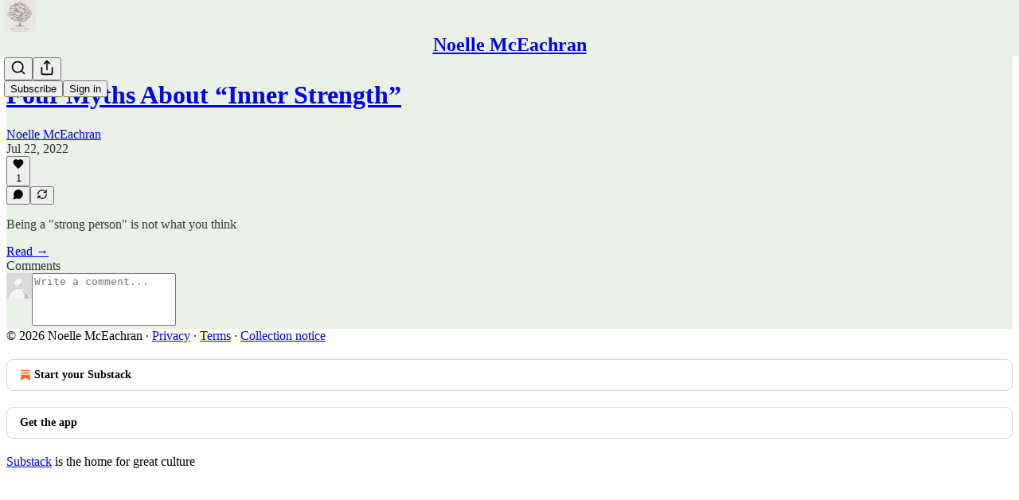

--- FILE ---
content_type: application/javascript; charset=UTF-8
request_url: https://boxhilltalks.substack.com/cdn-cgi/challenge-platform/h/b/scripts/jsd/d251aa49a8a3/main.js?
body_size: 8673
content:
window._cf_chl_opt={AKGCx8:'b'};~function(Z6,DM,Do,DU,Df,Dv,DN,DB,Z0,Z2){Z6=S,function(A,D,ZM,Z5,Z,W){for(ZM={A:570,D:555,Z:410,W:466,H:367,C:565,e:522,X:495,P:558},Z5=S,Z=A();!![];)try{if(W=parseInt(Z5(ZM.A))/1+-parseInt(Z5(ZM.D))/2+parseInt(Z5(ZM.Z))/3*(-parseInt(Z5(ZM.W))/4)+parseInt(Z5(ZM.H))/5+-parseInt(Z5(ZM.C))/6*(parseInt(Z5(ZM.e))/7)+-parseInt(Z5(ZM.X))/8+parseInt(Z5(ZM.P))/9,W===D)break;else Z.push(Z.shift())}catch(H){Z.push(Z.shift())}}(L,678004),DM=this||self,Do=DM[Z6(402)],DU={},DU[Z6(381)]='o',DU[Z6(355)]='s',DU[Z6(485)]='u',DU[Z6(380)]='z',DU[Z6(477)]='n',DU[Z6(389)]='I',DU[Z6(361)]='b',Df=DU,DM[Z6(549)]=function(A,D,Z,W,ZE,Zg,Zh,ZL,H,X,P,y,V,z,J){if(ZE={A:343,D:411,Z:427,W:545,H:481,C:545,e:439,X:356,P:372,y:439,V:372,z:360,J:492,l:525,R:398,j:548,s:538,T:567,c:499},Zg={A:514,D:516,Z:524,W:525,H:542},Zh={A:417,D:375,Z:343,W:486,H:525,C:525,e:472,X:374,P:482,y:520,V:351,z:496},ZL=Z6,H={'EpDLb':ZL(ZE.A),'svNjv':function(R,j){return R===j},'wEYFb':ZL(ZE.D),'FsUmY':function(R,j,s){return R(j,s)},'AyWcQ':function(R,j){return R+j}},null===D||D===void 0)return W;for(X=Dx(D),A[ZL(ZE.Z)][ZL(ZE.W)]&&(X=X[ZL(ZE.H)](A[ZL(ZE.Z)][ZL(ZE.C)](D))),X=A[ZL(ZE.e)][ZL(ZE.X)]&&A[ZL(ZE.P)]?A[ZL(ZE.y)][ZL(ZE.X)](new A[(ZL(ZE.V))](X)):function(R,ZA,j){if(ZA=ZL,ZA(Zg.A)!==ZA(Zg.D)){for(R[ZA(Zg.Z)](),j=0;j<R[ZA(Zg.W)];R[j+1]===R[j]?R[ZA(Zg.H)](j+1,1):j+=1);return R}else return}(X),P='nAsAaAb'.split('A'),P=P[ZL(ZE.z)][ZL(ZE.J)](P),y=0;y<X[ZL(ZE.l)];V=X[y],z=DY(A,D,V),P(z)?(J=H[ZL(ZE.R)]('s',z)&&!A[ZL(ZE.j)](D[V]),H[ZL(ZE.R)](H[ZL(ZE.s)],Z+V)?H[ZL(ZE.T)](C,Z+V,z):J||C(Z+V,D[V])):C(H[ZL(ZE.c)](Z,V),z),y++);return W;function C(R,j,Zw,s,T,ZF,O,I,M,o){if(Zw=ZL,s={},s[Zw(Zh.A)]=function(G,O){return G+O},T=s,H[Zw(Zh.D)]!==Zw(Zh.Z)){for(ZF={A:417},O=J[Zw(Zh.W)](P),I=0;I<O[Zw(Zh.H)];I++)if(M=O[I],'f'===M&&(M='N'),D[M]){for(o=0;o<I[O[I]][Zw(Zh.C)];-1===I[M][Zw(Zh.e)](M[O[I]][o])&&(o(U[O[I]][o])||M[M][Zw(Zh.X)]('o.'+K[O[I]][o])),o++);}else Y[M]=x[O[I]][Zw(Zh.P)](function(E,ZS){return ZS=Zw,T[ZS(ZF.A)]('o.',E)})}else Object[Zw(Zh.y)][Zw(Zh.V)][Zw(Zh.z)](W,j)||(W[j]=[]),W[j][Zw(Zh.X)](R)}},Dv=Z6(378)[Z6(480)](';'),DN=Dv[Z6(360)][Z6(492)](Dv),DM[Z6(515)]=function(A,D,W1,W0,ZD,Z,W,H,C,X){for(W1={A:544,D:486,Z:501,W:525,H:551,C:501,e:472,X:374,P:438,y:482,V:379,z:391},W0={A:464},ZD=Z6,Z={'fpaqJ':function(P,V){return P+V},'NNFMi':function(P){return P()},'bfdex':function(P,V){return P<V},'wnOVm':ZD(W1.A),'ZexTM':function(P,V){return P+V}},W=Object[ZD(W1.D)](D),H=0;Z[ZD(W1.Z)](H,W[ZD(W1.W)]);H++)if(Z[ZD(W1.H)]===ZD(W1.A)){if(C=W[H],'f'===C&&(C='N'),A[C]){for(X=0;Z[ZD(W1.C)](X,D[W[H]][ZD(W1.W)]);-1===A[C][ZD(W1.e)](D[W[H]][X])&&(DN(D[W[H]][X])||A[C][ZD(W1.X)](Z[ZD(W1.P)]('o.',D[W[H]][X]))),X++);}else A[C]=D[W[H]][ZD(W1.y)](function(P,ZZ){return ZZ=ZD,Z[ZZ(W0.A)]('o.',P)})}else W[ZD(W1.V)]=H,Z[ZD(W1.z)](C)},DB=null,Z0=DQ(),Z2=function(HZ,HD,HA,Hw,ZT,D,Z,W,H){return HZ={A:509,D:349,Z:478,W:505,H:561},HD={A:450,D:442,Z:546,W:440,H:470,C:458,e:358,X:450,P:442,y:424,V:404,z:469,J:502,l:374,R:442,j:377,s:444,T:442,c:489,b:442,G:546,m:393,n:345,O:386,a:564,I:532,d:547,M:374,o:454,U:442},HA={A:394,D:434,Z:528,W:528,H:525,C:520,e:351,X:496,P:543,y:563,V:374,z:377,J:490,l:374,R:526,j:404,s:543,T:392,c:442,b:347,G:374,m:354},Hw={A:465,D:517,Z:386,W:429,H:525,C:547,e:520,X:351,P:496,y:510,V:520,z:351,J:520,l:351,R:496,j:543,s:374,T:393,c:445,b:500,G:374,m:563,n:448,O:374,a:364,I:543,d:374,M:442,o:451,U:430,f:536,K:377,Y:386,x:374,v:393,N:520,B:496,F:531,h:388,g:500,E:374,k:377,i:412,Q:374,L0:347,L1:513,L2:543,L3:388,L4:374,L5:386,L6:430,L7:469,L8:345},ZT=Z6,D={'ePIxM':ZT(HZ.A),'OKpmf':function(C,e){return e==C},'PtghH':function(C,e){return C<e},'nIiaD':function(C,e){return C+e},'VRFTu':function(C,e){return C(e)},'lPgVj':function(C,e){return e|C},'PEWsF':function(C,e){return C-e},'ibjoJ':function(C,e){return C<e},'rwTGf':function(C,e){return C<<e},'TYaga':function(C,e){return C(e)},'cnHGZ':function(C,e){return C<e},'QalbQ':function(C,e){return e|C},'nwWeW':function(C,e){return C<<e},'Hlcnq':function(C,e){return e&C},'IQWXU':function(C,e){return C>e},'OTgOb':function(C,e){return e==C},'Fjiiq':function(C,e){return C-e},'FxEho':function(C,e){return C<e},'hVINd':function(C,e){return C(e)},'mfBzn':function(C,e){return C(e)},'fvUye':function(C,e){return C==e},'gwrYB':function(C,e){return C<<e},'EYLAf':function(C,e){return C==e},'rqOcF':function(C,e){return e|C},'qNlvH':function(C,e){return C(e)},'Agjvz':ZT(HZ.D),'KIsGn':function(C,e){return e==C},'spBxG':function(C,e){return C(e)},'OOyxr':function(C,e){return e!=C},'TxYpi':ZT(HZ.Z),'rwFoj':function(C,e){return C==e},'nhKol':function(C,e){return C<e},'VYIew':function(C,e){return C&e},'ALDsz':function(C,e){return C(e)},'eDcKs':function(C,e){return C(e)},'yrIms':function(C,e){return C-e},'tqAHL':function(C,e){return e===C},'OJWaD':function(C,e){return C+e},'llHsW':function(C,e){return C+e}},Z=String[ZT(HZ.W)],W={'h':function(C,H9){return H9={A:405,D:547},C==null?'':W.g(C,6,function(e,Zc){return Zc=S,Zc(H9.A)[Zc(H9.D)](e)})},'g':function(C,X,P,Zb,y,V,z,J,R,j,s,T,G,O,I,M,o,U){if(Zb=ZT,Zb(Hw.A)===D[Zb(Hw.D)])return;else{if(D[Zb(Hw.Z)](null,C))return'';for(V={},z={},J='',R=2,j=3,s=2,T=[],G=0,O=0,I=0;D[Zb(Hw.W)](I,C[Zb(Hw.H)]);I+=1)if(M=C[Zb(Hw.C)](I),Object[Zb(Hw.e)][Zb(Hw.X)][Zb(Hw.P)](V,M)||(V[M]=j++,z[M]=!0),o=D[Zb(Hw.y)](J,M),Object[Zb(Hw.V)][Zb(Hw.z)][Zb(Hw.P)](V,o))J=o;else{if(Object[Zb(Hw.J)][Zb(Hw.l)][Zb(Hw.R)](z,J)){if(256>J[Zb(Hw.j)](0)){for(y=0;y<s;G<<=1,O==X-1?(O=0,T[Zb(Hw.s)](D[Zb(Hw.T)](P,G)),G=0):O++,y++);for(U=J[Zb(Hw.j)](0),y=0;8>y;G=D[Zb(Hw.c)](G<<1,1&U),O==D[Zb(Hw.b)](X,1)?(O=0,T[Zb(Hw.G)](P(G)),G=0):O++,U>>=1,y++);}else{for(U=1,y=0;D[Zb(Hw.m)](y,s);G=D[Zb(Hw.n)](G,1)|U,O==X-1?(O=0,T[Zb(Hw.O)](D[Zb(Hw.a)](P,G)),G=0):O++,U=0,y++);for(U=J[Zb(Hw.I)](0),y=0;16>y;G=D[Zb(Hw.c)](G<<1,U&1.85),X-1==O?(O=0,T[Zb(Hw.d)](P(G)),G=0):O++,U>>=1,y++);}R--,D[Zb(Hw.Z)](0,R)&&(R=Math[Zb(Hw.M)](2,s),s++),delete z[J]}else for(U=V[J],y=0;D[Zb(Hw.o)](y,s);G=D[Zb(Hw.U)](D[Zb(Hw.f)](G,1),D[Zb(Hw.K)](U,1)),D[Zb(Hw.Y)](O,X-1)?(O=0,T[Zb(Hw.x)](P(G)),G=0):O++,U>>=1,y++);J=(R--,R==0&&(R=Math[Zb(Hw.M)](2,s),s++),V[o]=j++,D[Zb(Hw.v)](String,M))}if(''!==J){if(Object[Zb(Hw.N)][Zb(Hw.l)][Zb(Hw.B)](z,J)){if(D[Zb(Hw.F)](256,J[Zb(Hw.j)](0))){for(y=0;D[Zb(Hw.o)](y,s);G<<=1,D[Zb(Hw.h)](O,D[Zb(Hw.g)](X,1))?(O=0,T[Zb(Hw.E)](P(G)),G=0):O++,y++);for(U=J[Zb(Hw.I)](0),y=0;8>y;G=G<<1|D[Zb(Hw.k)](U,1),O==D[Zb(Hw.i)](X,1)?(O=0,T[Zb(Hw.Q)](P(G)),G=0):O++,U>>=1,y++);}else{for(U=1,y=0;D[Zb(Hw.L0)](y,s);G=G<<1.05|U,X-1==O?(O=0,T[Zb(Hw.s)](D[Zb(Hw.L1)](P,G)),G=0):O++,U=0,y++);for(U=J[Zb(Hw.L2)](0),y=0;16>y;G=G<<1|U&1,D[Zb(Hw.L3)](O,D[Zb(Hw.i)](X,1))?(O=0,T[Zb(Hw.L4)](P(G)),G=0):O++,U>>=1,y++);}R--,0==R&&(R=Math[Zb(Hw.M)](2,s),s++),delete z[J]}else for(U=V[J],y=0;y<s;G=G<<1|1.99&U,X-1==O?(O=0,T[Zb(Hw.G)](P(G)),G=0):O++,U>>=1,y++);R--,D[Zb(Hw.L5)](0,R)&&s++}for(U=2,y=0;y<s;G=D[Zb(Hw.L6)](G<<1.53,U&1),O==D[Zb(Hw.i)](X,1)?(O=0,T[Zb(Hw.L4)](D[Zb(Hw.L7)](P,G)),G=0):O++,U>>=1,y++);for(;;)if(G<<=1,X-1==O){T[Zb(Hw.G)](P(G));break}else O++;return T[Zb(Hw.L8)]('')}},'j':function(C,HS,ZG){if(HS={A:543},ZG=ZT,D[ZG(HA.A)]!==ZG(HA.D))return D[ZG(HA.Z)](null,C)?'':D[ZG(HA.W)]('',C)?null:W.i(C[ZG(HA.H)],32768,function(e,Zm){return Zm=ZG,C[Zm(HS.A)](e)});else{if(LF[ZG(HA.C)][ZG(HA.e)][ZG(HA.X)](Lh,Lg)){if(256>Sl[ZG(HA.P)](0)){for(Aa=0;D[ZG(HA.y)](AI,Ad);Ao<<=1,Af-1==AU?(AK=0,AY[ZG(HA.V)](Ax(Av)),AN=0):Au++,AM++);for(AB=At[ZG(HA.P)](0),AF=0;8>Ah;AE=Ar<<1.8|D[ZG(HA.z)](Ak,1),D[ZG(HA.J)](Ai,AQ-1)?(D0=0,D1[ZG(HA.l)](D2(D3)),D4=0):D5++,D6>>=1,Ag++);}else{for(D7=1,D8=0;D9<DL;DS=D[ZG(HA.R)](DA,1)|DD,D[ZG(HA.j)](DZ,DW-1)?(DH=0,DC[ZG(HA.l)](Dp(De)),DX=0):DP++,Dy=0,Dw++);for(DV=Dz[ZG(HA.s)](0),DJ=0;16>Dq;DR=D[ZG(HA.T)](Dj<<1,Ds&1.31),DT==Dc-1?(Db=0,DG[ZG(HA.l)](Dm(Dn)),DO=0):Da++,DI>>=1,Dl++);}As--,AT==0&&(Ac=Ab[ZG(HA.c)](2,AG),Am++),delete An[AO]}else for(S6=S7[S8],S9=0;D[ZG(HA.b)](SL,Sw);SA=SD<<1.17|SZ&1.67,SH-1==SW?(SC=0,Sp[ZG(HA.G)](D[ZG(HA.m)](Se,SX)),SP=0):Sy++,SV>>=1,SS++);Sz--,0==SJ&&Sq++}},'i':function(C,X,P,Zn,y,V,z,J,R,j,s,T,G,O,I,M,U,o){for(Zn=ZT,y=[],V=4,z=4,J=3,R=[],T=D[Zn(HD.A)](P,0),G=X,O=1,j=0;3>j;y[j]=j,j+=1);for(I=0,M=Math[Zn(HD.D)](2,2),s=1;D[Zn(HD.Z)](s,M);Zn(HD.W)===D[Zn(HD.H)]?W=H[C]:(o=G&T,G>>=1,0==G&&(G=X,T=P(O++)),I|=s*(0<o?1:0),s<<=1));switch(I){case 0:for(I=0,M=Math[Zn(HD.D)](2,8),s=1;D[Zn(HD.Z)](s,M);o=G&T,G>>=1,D[Zn(HD.C)](0,G)&&(G=X,T=P(O++)),I|=(D[Zn(HD.e)](0,o)?1:0)*s,s<<=1);U=D[Zn(HD.X)](Z,I);break;case 1:for(I=0,M=Math[Zn(HD.P)](2,16),s=1;s!=M;o=D[Zn(HD.y)](T,G),G>>=1,D[Zn(HD.V)](0,G)&&(G=X,T=D[Zn(HD.z)](P,O++)),I|=(0<o?1:0)*s,s<<=1);U=D[Zn(HD.J)](Z,I);break;case 2:return''}for(j=y[3]=U,R[Zn(HD.l)](U);;){if(O>C)return'';for(I=0,M=Math[Zn(HD.R)](2,J),s=1;s!=M;o=D[Zn(HD.j)](T,G),G>>=1,0==G&&(G=X,T=D[Zn(HD.s)](P,O++)),I|=(D[Zn(HD.e)](0,o)?1:0)*s,s<<=1);switch(U=I){case 0:for(I=0,M=Math[Zn(HD.T)](2,8),s=1;D[Zn(HD.Z)](s,M);o=D[Zn(HD.y)](T,G),G>>=1,G==0&&(G=X,T=P(O++)),I|=s*(0<o?1:0),s<<=1);y[z++]=Z(I),U=D[Zn(HD.c)](z,1),V--;break;case 1:for(I=0,M=Math[Zn(HD.b)](2,16),s=1;D[Zn(HD.G)](s,M);o=T&G,G>>=1,G==0&&(G=X,T=D[Zn(HD.m)](P,O++)),I|=(0<o?1:0)*s,s<<=1);y[z++]=Z(I),U=z-1,V--;break;case 2:return R[Zn(HD.n)]('')}if(D[Zn(HD.O)](0,V)&&(V=Math[Zn(HD.D)](2,J),J++),y[U])U=y[U];else if(D[Zn(HD.a)](U,z))U=D[Zn(HD.I)](j,j[Zn(HD.d)](0));else return null;R[Zn(HD.M)](U),y[z++]=D[Zn(HD.o)](j,U[Zn(HD.d)](0)),V--,j=U,V==0&&(V=Math[Zn(HD.U)](2,J),J++)}}},H={},H[ZT(HZ.H)]=W.h,H}(),Z3();function Dt(A,W9,W8,ZH,D,Z){W9={A:447,D:341,Z:507,W:506,H:560},W8={A:460,D:557,Z:428,W:568,H:447,C:403,e:534,X:507},ZH=Z6,D={'sqBOf':function(W,H){return H===W},'WsSvK':function(W,H){return W(H)},'HYbCI':ZH(W9.A),'rvGBX':ZH(W9.D),'bhrLD':function(W,H){return W(H)},'FKhQi':function(W){return W()},'isxaL':function(W,H,C){return W(H,C)}},Z=D[ZH(W9.Z)](Du),Di(Z.r,function(W,ZC){ZC=ZH,typeof A===D[ZC(W8.A)]&&(D[ZC(W8.D)]===ZC(W8.Z)?(D[ZC(W8.W)](typeof H,ZC(W8.H))&&D[ZC(W8.C)](P,y),X()):D[ZC(W8.e)](A,W)),D[ZC(W8.X)](Dg)}),Z.e&&D[ZH(W9.W)](Z1,ZH(W9.H),Z.e)}function Dk(WX,Zz,A,D,Z,W,H,C){for(WX={A:416,D:352,Z:480,W:368,H:484,C:407},Zz=Z6,A={'GMdnt':Zz(WX.A),'DHsAN':function(e){return e()}},D=A[Zz(WX.D)][Zz(WX.Z)]('|'),Z=0;!![];){switch(D[Z++]){case'0':if(C-H>W)return![];continue;case'1':W=3600;continue;case'2':H=A[Zz(WX.W)](Dr);continue;case'3':return!![];case'4':C=Math[Zz(WX.H)](Date[Zz(WX.C)]()/1e3);continue}break}}function Dg(WW,WZ,ZX,A,D,Z,W){for(WW={A:338,D:480},WZ={A:339},ZX=Z6,A=ZX(WW.A)[ZX(WW.D)]('|'),D=0;!![];){switch(A[D++]){case'0':Z=DF();continue;case'1':W={'HGLJl':function(H){return H()}};continue;case'2':DB=setTimeout(function(ZP){ZP=ZX,W[ZP(WZ.A)](Dt)},Z*1e3);continue;case'3':if(Z===null)return;continue;case'4':DB&&clearTimeout(DB);continue}break}}function DY(A,D,Z,ZY,Z8,W,H,C){W=(ZY={A:447,D:381,Z:365,W:562,H:527,C:439,e:384,X:371},Z8=Z6,{'WhugK':function(e,X){return X==e},'FEwOR':Z8(ZY.A),'iYVNn':function(e,X,P){return e(X,P)}});try{H=D[Z]}catch(e){return'i'}if(H==null)return void 0===H?'u':'x';if(Z8(ZY.D)==typeof H)try{if(W[Z8(ZY.Z)](W[Z8(ZY.W)],typeof H[Z8(ZY.H)]))return H[Z8(ZY.H)](function(){}),'p'}catch(X){}return A[Z8(ZY.C)][Z8(ZY.e)](H)?'a':H===A[Z8(ZY.C)]?'D':H===!0?'T':!1===H?'F':(C=typeof H,W[Z8(ZY.Z)](Z8(ZY.A),C)?W[Z8(ZY.X)](DK,A,H)?'N':'f':Df[C]||'?')}function DQ(Ws,Zj){return Ws={A:488},Zj=Z6,crypto&&crypto[Zj(Ws.A)]?crypto[Zj(Ws.A)]():''}function S(w,A,D,Z){return w=w-337,D=L(),Z=D[w],Z}function Du(W2,ZW,W,H,C,X,P,y,l,R,V){H=(W2={A:432,D:396,Z:556,W:504,H:459,C:420,e:503,X:441,P:340,y:556,V:487,z:348,J:463,l:415,R:342,j:443,s:446,T:456,c:519,b:459,G:552,m:497,n:337,O:432,a:462,I:512,d:369,M:387,o:337,U:396,f:512,K:483,Y:471,x:387},ZW=Z6,W={},W[ZW(W2.A)]=ZW(W2.D),W[ZW(W2.Z)]=ZW(W2.W),W[ZW(W2.H)]=ZW(W2.C),W);try{return C=Do[ZW(W2.e)](ZW(W2.X)),C[ZW(W2.P)]=H[ZW(W2.y)],C[ZW(W2.V)]='-1',Do[ZW(W2.z)][ZW(W2.J)](C),X=C[ZW(W2.l)],P={},P=pRIb1(X,X,'',P),P=pRIb1(X,X[ZW(W2.R)]||X[ZW(W2.j)],'n.',P),P=pRIb1(X,C[ZW(W2.s)],'d.',P),Do[ZW(W2.z)][ZW(W2.T)](C),y={},y.r=P,y.e=null,y}catch(z){if(ZW(W2.c)===H[ZW(W2.b)]){if(!X[ZW(W2.G)])return;P===ZW(W2.m)?(l={},l[ZW(W2.n)]=H[ZW(W2.O)],l[ZW(W2.a)]=j.r,l[ZW(W2.I)]=ZW(W2.m),R[ZW(W2.d)][ZW(W2.M)](l,'*')):(R={},R[ZW(W2.o)]=ZW(W2.U),R[ZW(W2.a)]=T.r,R[ZW(W2.f)]=ZW(W2.K),R[ZW(W2.Y)]=c,s[ZW(W2.d)][ZW(W2.x)](R,'*'))}else return V={},V.r={},V.e=z,V}}function Dh(WA,Ze,A){return WA={A:540,D:400},Ze=Z6,A={'gYOaH':function(D,Z){return D!==Z},'jeEOV':function(D){return D()}},A[Ze(WA.A)](A[Ze(WA.D)](DF),null)}function L(Hl){return Hl='vDhZw,LRmiB4,qnAVw,xARKb,FcYKc,XMLHttpRequest,status,VYIew,xMZrz,mkHAT,Object,RqEaW,PtghH,QalbQ,tBBwp,vsSCS,uOeGw,uTkFz,stringify,getPrototypeOf,chctx,ZexTM,Array,YQzKZ,iframe,pow,navigator,eDcKs,lPgVj,contentDocument,function,rwTGf,pvBCi,spBxG,cnHGZ,/b/ov1/0.4232881010324605:1768691421:7aLAMU1cZorkZ31h8zZ-4VlTSSnJ6K1_KRVKXLqYtkM/,send,llHsW,TYlZ6,removeChild,dtDwY,rwFoj,yAKxq,HYbCI,pkLOA2,sid,appendChild,fpaqJ,BGttZ,4UsQFhx,HxvEt,errorInfoObject,mfBzn,TxYpi,detail,indexOf,POST,ldvSb,EqKMU,href,number,eeAnR,_cf_chl_opt,split,concat,map,error,floor,undefined,keys,tabIndex,randomUUID,yrIms,fvUye,loading,bind,/jsd/oneshot/d251aa49a8a3/0.4232881010324605:1768691421:7aLAMU1cZorkZ31h8zZ-4VlTSSnJ6K1_KRVKXLqYtkM/,[native code],9146864NvbtQR,call,success,http-code:,AyWcQ,PEWsF,bfdex,ALDsz,createElement,display: none,fromCharCode,isxaL,FKhQi,bhuuH,HGklW,nIiaD,toString,event,hVINd,mFKFj,rxvNi8,Nihom,ePIxM,AdeF3,TMZZK,prototype,mZumE,132895fTiVVP,mCSGI,sort,length,gwrYB,catch,KIsGn,xhr-error,ontimeout,IQWXU,OJWaD,NUlEA,bhrLD,readyState,nwWeW,gUBcB,wEYFb,snRxi,gYOaH,__CF$cv$params,splice,charCodeAt,PbMGI,getOwnPropertyNames,OOyxr,charAt,isNaN,pRIb1,URiIy,wnOVm,api,location,aizpz,2332066HghyXZ,GpuRX,rvGBX,35767350szzRJh,/invisible/jsd,error on cf_chl_props,XwMphKtd,FEwOR,ibjoJ,tqAHL,426NOIhGD,onload,FsUmY,sqBOf,FULEc,179087EAJAkH,source,1|0|3|4|2,HGLJl,style,yTYnW,clientInformation,mTKLa,DOMContentLoaded,join,MQcKD,FxEho,body,dDRJI,esRoH,hasOwnProperty,GMdnt,onerror,qNlvH,string,from,addEventListener,nhKol,XrJtE,includes,boolean,WZATy,KBUwo,TYaga,WhugK,CnwA5,1605480CJbJZk,DHsAN,parent,jsd,iYVNn,Set,SSTpq3,push,EpDLb,aUjz8,Hlcnq,_cf_chl_opt;JJgc4;PJAn2;kJOnV9;IWJi4;OHeaY1;DqMg0;FKmRv9;LpvFx1;cAdz2;PqBHf2;nFZCC5;ddwW5;pRIb1;rxvNi8;RrrrA2;erHi9,onreadystatechange,symbol,object,wdvVQ,open,isArray,Function,OKpmf,postMessage,OTgOb,bigint,JBxy9,NNFMi,rqOcF,VRFTu,Agjvz,AKGCx8,cloudflare-invisible,2|0|3|4|1,svNjv,BEnkt,jeEOV,random,document,WsSvK,EYLAf,lIbnYeNrcd+i9gfO7R8xVJvqtjGk3D$MyZ5CpuBSQ2aAKTE-0Ps1mzwW6LUHX4oFh,3|6|5|1|4|2|7|0,now,ulcuB,log,417009urOIHH,d.cookie,Fjiiq,timeout,/cdn-cgi/challenge-platform/h/,contentWindow,1|2|4|0|3'.split(','),L=function(){return Hl},L()}function Z1(H,C,Wb,Zs,X,P,y,V,z,J,l,R,j,s,T,c){if(Wb={A:569,D:370,Z:399,W:473,H:426,C:518,e:455,X:406,P:480,y:468,V:437,z:337,J:569,l:453,R:561,j:383,s:399,T:530,c:541,b:413,G:422,m:426,n:414,O:479,a:395,I:452,d:559,M:366,o:373,U:479,f:418,K:479,Y:461,x:479,v:376,N:390},Zs=Z6,X={},X[Zs(Wb.A)]=Zs(Wb.D),X[Zs(Wb.Z)]=Zs(Wb.W),X[Zs(Wb.H)]=function(b,G){return b+G},P=X,!DE(0))return![];V=(y={},y[Zs(Wb.C)]=H,y[Zs(Wb.e)]=C,y);try{for(z=Zs(Wb.X)[Zs(Wb.P)]('|'),J=0;!![];){switch(z[J++]){case'0':l={},l[Zs(Wb.y)]=V,l[Zs(Wb.V)]=c,l[Zs(Wb.z)]=P[Zs(Wb.J)],j[Zs(Wb.l)](Z2[Zs(Wb.R)](l));continue;case'1':j[Zs(Wb.j)](P[Zs(Wb.s)],s);continue;case'2':j[Zs(Wb.T)]=function(){};continue;case'3':R=DM[Zs(Wb.c)];continue;case'4':j[Zs(Wb.b)]=2500;continue;case'5':j=new DM[(Zs(Wb.G))]();continue;case'6':s=P[Zs(Wb.m)](Zs(Wb.n)+DM[Zs(Wb.O)][Zs(Wb.a)]+Zs(Wb.I)+R.r,Zs(Wb.d));continue;case'7':c=(T={},T[Zs(Wb.M)]=DM[Zs(Wb.O)][Zs(Wb.M)],T[Zs(Wb.o)]=DM[Zs(Wb.U)][Zs(Wb.o)],T[Zs(Wb.f)]=DM[Zs(Wb.K)][Zs(Wb.f)],T[Zs(Wb.Y)]=DM[Zs(Wb.x)][Zs(Wb.v)],T[Zs(Wb.N)]=Z0,T);continue}break}}catch(b){}}function DE(D,WC,Zy,Z,W){return WC={A:362,D:362,Z:401},Zy=Z6,Z={},Z[Zy(WC.A)]=function(H,C){return H<C},W=Z,W[Zy(WC.D)](Math[Zy(WC.Z)](),D)}function Dr(Wp,ZV,A){return Wp={A:541,D:484},ZV=Z6,A=DM[ZV(Wp.A)],Math[ZV(Wp.D)](+atob(A.t))}function Z3(HV,Hy,He,ZO,A,D,Z,W,H){if(HV={A:491,D:554,Z:541,W:382,H:550,C:474,e:467,X:535,P:363,y:357,V:357,z:344,J:379},Hy={A:535,D:449,Z:421,W:554,H:520,C:351,e:496,X:374,P:379,y:363},He={A:408},ZO=Z6,A={'ldvSb':function(C,e,X){return C(e,X)},'pvBCi':ZO(HV.A),'FcYKc':ZO(HV.D),'KBUwo':function(C){return C()},'HxvEt':function(C){return C()}},D=DM[ZO(HV.Z)],!D){if(ZO(HV.W)===ZO(HV.H))A[ZO(HV.C)](W,H,C);else return}if(!A[ZO(HV.e)](Dk))return;(Z=![],W=function(e){if(e={'ulcuB':function(X,P,y){return X(P,y)}},!Z){if(Z=!![],!Dk())return;Dt(function(X,Za){Za=S,e[Za(He.A)](Z4,D,X)})}},Do[ZO(HV.X)]!==ZO(HV.A))?A[ZO(HV.P)](W):DM[ZO(HV.y)]?Do[ZO(HV.V)](ZO(HV.z),W):(H=Do[ZO(HV.J)]||function(){},Do[ZO(HV.J)]=function(ZI){ZI=ZO,H(),Do[ZI(Hy.A)]!==A[ZI(Hy.D)]&&(A[ZI(Hy.Z)]!==ZI(Hy.W)?(P[ZI(Hy.H)][ZI(Hy.C)][ZI(Hy.e)](y,V)||(z[J]=[]),l[R][ZI(Hy.X)](j)):(Do[ZI(Hy.P)]=H,A[ZI(Hy.y)](W)))})}function DF(WL,Zp,D,Z,W,H,C,e){for(WL={A:431,D:477,Z:397,W:480,H:541,C:431},Zp=Z6,D={},D[Zp(WL.A)]=Zp(WL.D),Z=D,W=Zp(WL.Z)[Zp(WL.W)]('|'),H=0;!![];){switch(W[H++]){case'0':if(!C)return null;continue;case'1':return e;case'2':C=DM[Zp(WL.H)];continue;case'3':e=C.i;continue;case'4':if(typeof e!==Z[Zp(WL.C)]||e<30)return null;continue}break}}function Di(A,D,Wj,WR,Wl,Wq,ZJ,Z,W,H,C){Wj={A:521,D:497,Z:498,W:473,H:493,C:541,e:409,X:479,P:422,y:383,V:425,z:433,J:433,l:414,R:479,j:395,s:350,T:552,c:413,b:530,G:566,m:353,n:537,O:553,a:476,I:476,d:552,M:453,o:561,U:435},WR={A:475,D:529},Wl={A:539,D:423,Z:523,W:533,H:521,C:346,e:401,X:419},Wq={A:413},ZJ=Z6,Z={'snRxi':function(e,X){return e>=X},'mCSGI':function(e,X){return e===X},'NUlEA':ZJ(Wj.A),'MQcKD':ZJ(Wj.D),'qnAVw':ZJ(Wj.Z),'EqKMU':function(e,X){return e(X)},'xMZrz':ZJ(Wj.W),'uOeGw':function(e,X){return e+X},'esRoH':ZJ(Wj.H),'gUBcB':function(e){return e()}},W=DM[ZJ(Wj.C)],console[ZJ(Wj.e)](DM[ZJ(Wj.X)]),H=new DM[(ZJ(Wj.P))](),H[ZJ(Wj.y)](Z[ZJ(Wj.V)],Z[ZJ(Wj.z)](Z[ZJ(Wj.J)](ZJ(Wj.l)+DM[ZJ(Wj.R)][ZJ(Wj.j)],Z[ZJ(Wj.s)]),W.r)),W[ZJ(Wj.T)]&&(H[ZJ(Wj.c)]=5e3,H[ZJ(Wj.b)]=function(Zq){Zq=ZJ,D(Zq(Wq.A))}),H[ZJ(Wj.G)]=function(Zl){if(Zl=ZJ,Z[Zl(Wl.A)](H[Zl(Wl.D)],200)&&H[Zl(Wl.D)]<300){if(Z[Zl(Wl.Z)](Z[Zl(Wl.W)],Zl(Wl.H)))D(Z[Zl(Wl.C)]);else return Z[Zl(Wl.e)]()<W}else D(Z[Zl(Wl.X)]+H[Zl(Wl.D)])},H[ZJ(Wj.m)]=function(ZR){ZR=ZJ,Z[ZR(WR.A)](D,ZR(WR.D))},C={'t':Z[ZJ(Wj.n)](Dr),'lhr':Do[ZJ(Wj.O)]&&Do[ZJ(Wj.O)][ZJ(Wj.a)]?Do[ZJ(Wj.O)][ZJ(Wj.I)]:'','api':W[ZJ(Wj.d)]?!![]:![],'c':Dh(),'payload':A},H[ZJ(Wj.M)](Z2[ZJ(Wj.o)](JSON[ZJ(Wj.U)](C)))}function Z4(W,H,Hq,Zd,C,e,X,P){if(Hq={A:508,D:552,Z:497,W:337,H:396,C:462,e:512,X:369,P:387,y:337,V:396,z:483,J:471,l:387},Zd=Z6,C={},C[Zd(Hq.A)]=function(V,z){return V===z},e=C,!W[Zd(Hq.D)])return;e[Zd(Hq.A)](H,Zd(Hq.Z))?(X={},X[Zd(Hq.W)]=Zd(Hq.H),X[Zd(Hq.C)]=W.r,X[Zd(Hq.e)]=Zd(Hq.Z),DM[Zd(Hq.X)][Zd(Hq.P)](X,'*')):(P={},P[Zd(Hq.y)]=Zd(Hq.V),P[Zd(Hq.C)]=W.r,P[Zd(Hq.e)]=Zd(Hq.z),P[Zd(Hq.J)]=H,DM[Zd(Hq.X)][Zd(Hq.l)](P,'*'))}function Dx(D,Zv,Z9,Z,W,H){for(Zv={A:457,D:481,Z:486,W:436},Z9=Z6,Z={},Z[Z9(Zv.A)]=function(C,e){return C!==e},W=Z,H=[];W[Z9(Zv.A)](null,D);H=H[Z9(Zv.D)](Object[Z9(Zv.Z)](D)),D=Object[Z9(Zv.W)](D));return H}function DK(D,Z,Zo,Z7,W,H){return Zo={A:359,D:494,Z:385,W:385,H:520,C:511,e:496,X:472,P:359},Z7=Z6,W={},W[Z7(Zo.A)]=Z7(Zo.D),H=W,Z instanceof D[Z7(Zo.Z)]&&0<D[Z7(Zo.W)][Z7(Zo.H)][Z7(Zo.C)][Z7(Zo.e)](Z)[Z7(Zo.X)](H[Z7(Zo.P)])}}()